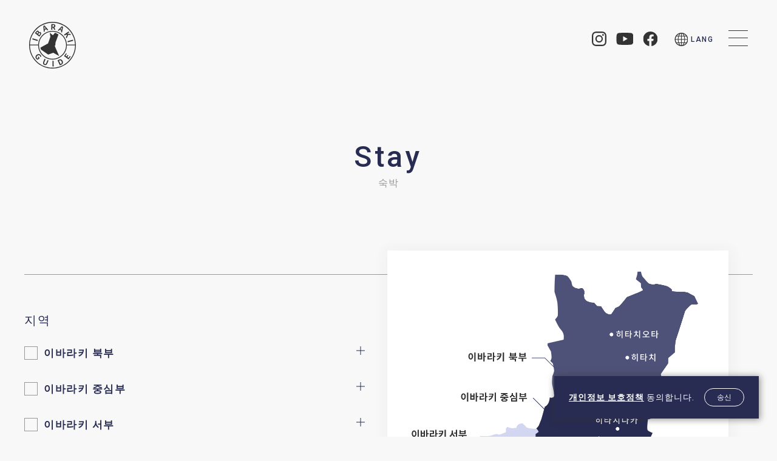

--- FILE ---
content_type: text/html; charset=UTF-8
request_url: https://visit.ibarakiguide.jp/ko/accommodation/accommodation_features/private-baths-showers-ko/page/2/
body_size: 12698
content:
<!DOCTYPE html>
<html lang="ko-KR" class="prod ko" prefix="og: https://ogp.me/ns#">

<head>
  <!-- Google Tag Manager -->
  <script>(function(w,d,s,l,i){w[l]=w[l]||[];w[l].push({'gtm.start':
  new Date().getTime(),event:'gtm.js'});var f=d.getElementsByTagName(s)[0],
  j=d.createElement(s),dl=l!='dataLayer'?'&l='+l:'';j.async=true;j.src=
  'https://www.googletagmanager.com/gtm.js?id='+i+dl;f.parentNode.insertBefore(j,f);
  })(window,document,'script','dataLayer','GTM-KWV6JB9');</script>
  <!-- End Google Tag Manager -->
  <meta http-equiv="Content-Type" content="text/html; charset=UTF-8"/>
  <meta http-equiv="X-UA-Compatible" content="IE=edge">
  <meta name="description" content="">
  <link rel="icon" href="https://visit.ibarakiguide.jp/wp/wp-content/themes/ibarakiguide/assets/images/common/favicon.ico">
  <meta name="viewport" content="width=device-width, initial-scale=1">
  <meta name="format-detection" content="telephone=no">
  <meta name="description" content="">
	<meta name="keywords" content="이바라키 관광 안내,이바라키 관광,가이라쿠엔,히타치 해변공원,미토,이바라키 관광 명소,도쿄에서 출발하는 당일치기 여행">
  <link rel="preconnect" href="https://fonts.googleapis.com">
  <link rel="preconnect" href="https://fonts.gstatic.com" crossorigin>
  <link href="https://fonts.googleapis.com/css2?family=Fjalla+One&family=Roboto:wght@300;400;500;700&display=swap" rel="stylesheet">

  
  <meta property="og:url" content="https://visit.ibarakiguide.jp/ko/accommodation/accommodation_features/private-baths-showers-ko/page/2/">
  <meta property="og:site_name" content="IBARAKI GUIDE">
  <meta property="og:title" content="개별 욕실/샤워 | Stay | Page 2 | IBARAKI GUIDE">
  <meta property="og:description" content="">
  <meta property="og:image" content="https://visit.ibarakiguide.jp/wp/wp-content/themes/ibarakiguide/assets/images/common/ogimage.png">
  <meta property="og:type" content="article">
  <meta property="og:locale" content="ja_JP">

   <meta name="twitter:url" content="https://visit.ibarakiguide.jp/ko/accommodation/accommodation_features/private-baths-showers-ko/page/2/">
   <meta name="twitter:title" content="개별 욕실/샤워 | Stay | Page 2 | IBARAKI GUIDE">
   <meta name="twitter:description" content="">
   <meta name="twitter:image:src" content="https://visit.ibarakiguide.jp/wp/wp-content/themes/ibarakiguide/assets/images/common/ogimage.png">
   <meta name="twitter:card" content="summary_large_image">
<title>개별 욕실/샤워 | Stay | Page 2 | IBARAKI GUIDE</title>
<meta name='robots' content='max-image-preview:large' />
<link rel='dns-prefetch' href='//code.jquery.com' />
<link rel='dns-prefetch' href='//cdn.jsdelivr.net' />
<style id='classic-theme-styles-inline-css' type='text/css'>
/*! This file is auto-generated */
.wp-block-button__link{color:#fff;background-color:#32373c;border-radius:9999px;box-shadow:none;text-decoration:none;padding:calc(.667em + 2px) calc(1.333em + 2px);font-size:1.125em}.wp-block-file__button{background:#32373c;color:#fff;text-decoration:none}
</style>
<style id='global-styles-inline-css' type='text/css'>
:root{--wp--preset--aspect-ratio--square: 1;--wp--preset--aspect-ratio--4-3: 4/3;--wp--preset--aspect-ratio--3-4: 3/4;--wp--preset--aspect-ratio--3-2: 3/2;--wp--preset--aspect-ratio--2-3: 2/3;--wp--preset--aspect-ratio--16-9: 16/9;--wp--preset--aspect-ratio--9-16: 9/16;--wp--preset--color--black: #000000;--wp--preset--color--cyan-bluish-gray: #abb8c3;--wp--preset--color--white: #ffffff;--wp--preset--color--pale-pink: #f78da7;--wp--preset--color--vivid-red: #cf2e2e;--wp--preset--color--luminous-vivid-orange: #ff6900;--wp--preset--color--luminous-vivid-amber: #fcb900;--wp--preset--color--light-green-cyan: #7bdcb5;--wp--preset--color--vivid-green-cyan: #00d084;--wp--preset--color--pale-cyan-blue: #8ed1fc;--wp--preset--color--vivid-cyan-blue: #0693e3;--wp--preset--color--vivid-purple: #9b51e0;--wp--preset--gradient--vivid-cyan-blue-to-vivid-purple: linear-gradient(135deg,rgba(6,147,227,1) 0%,rgb(155,81,224) 100%);--wp--preset--gradient--light-green-cyan-to-vivid-green-cyan: linear-gradient(135deg,rgb(122,220,180) 0%,rgb(0,208,130) 100%);--wp--preset--gradient--luminous-vivid-amber-to-luminous-vivid-orange: linear-gradient(135deg,rgba(252,185,0,1) 0%,rgba(255,105,0,1) 100%);--wp--preset--gradient--luminous-vivid-orange-to-vivid-red: linear-gradient(135deg,rgba(255,105,0,1) 0%,rgb(207,46,46) 100%);--wp--preset--gradient--very-light-gray-to-cyan-bluish-gray: linear-gradient(135deg,rgb(238,238,238) 0%,rgb(169,184,195) 100%);--wp--preset--gradient--cool-to-warm-spectrum: linear-gradient(135deg,rgb(74,234,220) 0%,rgb(151,120,209) 20%,rgb(207,42,186) 40%,rgb(238,44,130) 60%,rgb(251,105,98) 80%,rgb(254,248,76) 100%);--wp--preset--gradient--blush-light-purple: linear-gradient(135deg,rgb(255,206,236) 0%,rgb(152,150,240) 100%);--wp--preset--gradient--blush-bordeaux: linear-gradient(135deg,rgb(254,205,165) 0%,rgb(254,45,45) 50%,rgb(107,0,62) 100%);--wp--preset--gradient--luminous-dusk: linear-gradient(135deg,rgb(255,203,112) 0%,rgb(199,81,192) 50%,rgb(65,88,208) 100%);--wp--preset--gradient--pale-ocean: linear-gradient(135deg,rgb(255,245,203) 0%,rgb(182,227,212) 50%,rgb(51,167,181) 100%);--wp--preset--gradient--electric-grass: linear-gradient(135deg,rgb(202,248,128) 0%,rgb(113,206,126) 100%);--wp--preset--gradient--midnight: linear-gradient(135deg,rgb(2,3,129) 0%,rgb(40,116,252) 100%);--wp--preset--font-size--small: 13px;--wp--preset--font-size--medium: 20px;--wp--preset--font-size--large: 36px;--wp--preset--font-size--x-large: 42px;--wp--preset--spacing--20: 0.44rem;--wp--preset--spacing--30: 0.67rem;--wp--preset--spacing--40: 1rem;--wp--preset--spacing--50: 1.5rem;--wp--preset--spacing--60: 2.25rem;--wp--preset--spacing--70: 3.38rem;--wp--preset--spacing--80: 5.06rem;--wp--preset--shadow--natural: 6px 6px 9px rgba(0, 0, 0, 0.2);--wp--preset--shadow--deep: 12px 12px 50px rgba(0, 0, 0, 0.4);--wp--preset--shadow--sharp: 6px 6px 0px rgba(0, 0, 0, 0.2);--wp--preset--shadow--outlined: 6px 6px 0px -3px rgba(255, 255, 255, 1), 6px 6px rgba(0, 0, 0, 1);--wp--preset--shadow--crisp: 6px 6px 0px rgba(0, 0, 0, 1);}:where(.is-layout-flex){gap: 0.5em;}:where(.is-layout-grid){gap: 0.5em;}body .is-layout-flex{display: flex;}.is-layout-flex{flex-wrap: wrap;align-items: center;}.is-layout-flex > :is(*, div){margin: 0;}body .is-layout-grid{display: grid;}.is-layout-grid > :is(*, div){margin: 0;}:where(.wp-block-columns.is-layout-flex){gap: 2em;}:where(.wp-block-columns.is-layout-grid){gap: 2em;}:where(.wp-block-post-template.is-layout-flex){gap: 1.25em;}:where(.wp-block-post-template.is-layout-grid){gap: 1.25em;}.has-black-color{color: var(--wp--preset--color--black) !important;}.has-cyan-bluish-gray-color{color: var(--wp--preset--color--cyan-bluish-gray) !important;}.has-white-color{color: var(--wp--preset--color--white) !important;}.has-pale-pink-color{color: var(--wp--preset--color--pale-pink) !important;}.has-vivid-red-color{color: var(--wp--preset--color--vivid-red) !important;}.has-luminous-vivid-orange-color{color: var(--wp--preset--color--luminous-vivid-orange) !important;}.has-luminous-vivid-amber-color{color: var(--wp--preset--color--luminous-vivid-amber) !important;}.has-light-green-cyan-color{color: var(--wp--preset--color--light-green-cyan) !important;}.has-vivid-green-cyan-color{color: var(--wp--preset--color--vivid-green-cyan) !important;}.has-pale-cyan-blue-color{color: var(--wp--preset--color--pale-cyan-blue) !important;}.has-vivid-cyan-blue-color{color: var(--wp--preset--color--vivid-cyan-blue) !important;}.has-vivid-purple-color{color: var(--wp--preset--color--vivid-purple) !important;}.has-black-background-color{background-color: var(--wp--preset--color--black) !important;}.has-cyan-bluish-gray-background-color{background-color: var(--wp--preset--color--cyan-bluish-gray) !important;}.has-white-background-color{background-color: var(--wp--preset--color--white) !important;}.has-pale-pink-background-color{background-color: var(--wp--preset--color--pale-pink) !important;}.has-vivid-red-background-color{background-color: var(--wp--preset--color--vivid-red) !important;}.has-luminous-vivid-orange-background-color{background-color: var(--wp--preset--color--luminous-vivid-orange) !important;}.has-luminous-vivid-amber-background-color{background-color: var(--wp--preset--color--luminous-vivid-amber) !important;}.has-light-green-cyan-background-color{background-color: var(--wp--preset--color--light-green-cyan) !important;}.has-vivid-green-cyan-background-color{background-color: var(--wp--preset--color--vivid-green-cyan) !important;}.has-pale-cyan-blue-background-color{background-color: var(--wp--preset--color--pale-cyan-blue) !important;}.has-vivid-cyan-blue-background-color{background-color: var(--wp--preset--color--vivid-cyan-blue) !important;}.has-vivid-purple-background-color{background-color: var(--wp--preset--color--vivid-purple) !important;}.has-black-border-color{border-color: var(--wp--preset--color--black) !important;}.has-cyan-bluish-gray-border-color{border-color: var(--wp--preset--color--cyan-bluish-gray) !important;}.has-white-border-color{border-color: var(--wp--preset--color--white) !important;}.has-pale-pink-border-color{border-color: var(--wp--preset--color--pale-pink) !important;}.has-vivid-red-border-color{border-color: var(--wp--preset--color--vivid-red) !important;}.has-luminous-vivid-orange-border-color{border-color: var(--wp--preset--color--luminous-vivid-orange) !important;}.has-luminous-vivid-amber-border-color{border-color: var(--wp--preset--color--luminous-vivid-amber) !important;}.has-light-green-cyan-border-color{border-color: var(--wp--preset--color--light-green-cyan) !important;}.has-vivid-green-cyan-border-color{border-color: var(--wp--preset--color--vivid-green-cyan) !important;}.has-pale-cyan-blue-border-color{border-color: var(--wp--preset--color--pale-cyan-blue) !important;}.has-vivid-cyan-blue-border-color{border-color: var(--wp--preset--color--vivid-cyan-blue) !important;}.has-vivid-purple-border-color{border-color: var(--wp--preset--color--vivid-purple) !important;}.has-vivid-cyan-blue-to-vivid-purple-gradient-background{background: var(--wp--preset--gradient--vivid-cyan-blue-to-vivid-purple) !important;}.has-light-green-cyan-to-vivid-green-cyan-gradient-background{background: var(--wp--preset--gradient--light-green-cyan-to-vivid-green-cyan) !important;}.has-luminous-vivid-amber-to-luminous-vivid-orange-gradient-background{background: var(--wp--preset--gradient--luminous-vivid-amber-to-luminous-vivid-orange) !important;}.has-luminous-vivid-orange-to-vivid-red-gradient-background{background: var(--wp--preset--gradient--luminous-vivid-orange-to-vivid-red) !important;}.has-very-light-gray-to-cyan-bluish-gray-gradient-background{background: var(--wp--preset--gradient--very-light-gray-to-cyan-bluish-gray) !important;}.has-cool-to-warm-spectrum-gradient-background{background: var(--wp--preset--gradient--cool-to-warm-spectrum) !important;}.has-blush-light-purple-gradient-background{background: var(--wp--preset--gradient--blush-light-purple) !important;}.has-blush-bordeaux-gradient-background{background: var(--wp--preset--gradient--blush-bordeaux) !important;}.has-luminous-dusk-gradient-background{background: var(--wp--preset--gradient--luminous-dusk) !important;}.has-pale-ocean-gradient-background{background: var(--wp--preset--gradient--pale-ocean) !important;}.has-electric-grass-gradient-background{background: var(--wp--preset--gradient--electric-grass) !important;}.has-midnight-gradient-background{background: var(--wp--preset--gradient--midnight) !important;}.has-small-font-size{font-size: var(--wp--preset--font-size--small) !important;}.has-medium-font-size{font-size: var(--wp--preset--font-size--medium) !important;}.has-large-font-size{font-size: var(--wp--preset--font-size--large) !important;}.has-x-large-font-size{font-size: var(--wp--preset--font-size--x-large) !important;}
:where(.wp-block-post-template.is-layout-flex){gap: 1.25em;}:where(.wp-block-post-template.is-layout-grid){gap: 1.25em;}
:where(.wp-block-columns.is-layout-flex){gap: 2em;}:where(.wp-block-columns.is-layout-grid){gap: 2em;}
:root :where(.wp-block-pullquote){font-size: 1.5em;line-height: 1.6;}
</style>
<link rel='stylesheet' id='starterkit-style-css' href='https://visit.ibarakiguide.jp/wp/wp-content/themes/ibarakiguide/assets/css/style.css?ver=1.0.8' type='text/css' media='all' />
<link rel='stylesheet' id='starterkit-slickcss-css' href='https://cdn.jsdelivr.net/npm/slick-carousel@1.8.1/slick/slick.css?ver=1.0.8' type='text/css' media='all' />
<script type="text/javascript" id="wpml-cookie-js-extra">
/* <![CDATA[ */
var wpml_cookies = {"wp-wpml_current_language":{"value":"ko","expires":1,"path":"\/"}};
var wpml_cookies = {"wp-wpml_current_language":{"value":"ko","expires":1,"path":"\/"}};
/* ]]> */
</script>
<script type="text/javascript" src="https://visit.ibarakiguide.jp/wp/wp-content/plugins/sitepress-multilingual-cms/res/js/cookies/language-cookie.js?ver=476000" id="wpml-cookie-js" defer="defer" data-wp-strategy="defer"></script>
<script type="text/javascript" src="https://visit.ibarakiguide.jp/wp/wp-includes/js/jquery/jquery.min.js?ver=3.7.1" id="jquery-core-js"></script>
<script type="text/javascript" src="https://visit.ibarakiguide.jp/wp/wp-includes/js/jquery/jquery-migrate.min.js?ver=3.4.1" id="jquery-migrate-js"></script>
<meta name="generator" content="WPML ver:4.7.6 stt:59,61,1,29,52,57;" />

<link rel="canonical" href="https://visit.ibarakiguide.jp/ko/accommodation/accommodation_features/private-baths-showers-ko/" />
</head>

<body data-dir="/">
  <!-- Google Tag Manager (noscript) -->
  <noscript><iframe src="https://www.googletagmanager.com/ns.html?id=GTM-KWV6JB9"
  height="0" width="0" style="display:none;visibility:hidden"></iframe></noscript>
  <!-- End Google Tag Manager (noscript) -->
	<noscript>
  <div id="cookie-banner-nojs" class="cookie-banner-nojs">
    <div class="cookie-banner-body">
      <p class="cookie-banner-text"><a href="/ko/privacy">개인정보 보호정책</a> 동의합니다. </p>
    </div>
  </div>
</noscript>
<div id="cookie-banner" class="cookie-banner ">
  <div class="cookie-banner-body">
    <p class="cookie-banner-text"><a href="/ko/privacy">개인정보 보호정책</a> 동의합니다. </p>
    <div class="cookie-banner-button-block">
      <button class="button js-cookie-banner-button">송신 </button>
    </div>
  </div>
</div>
  <header>
    <div class="is-fixed_top">
  <div class="header__menu">
    <h1 class="header_logo">
      <a href="https://visit.ibarakiguide.jp/ko/">
        <span class="ico_txt_hidden">Stay</span>
      </a>
    </h1>

    <div class="header__menu_right">

      <div class="header_sns">
												<a href="https://www.instagram.com/ibaraki.sightseeing.kor/" target="_blank" rel="noopener" class="header_sns_insta">
          <span class="ico_txt_hidden">Instagram</span>
        </a>
								<a href="https://www.youtube.com/channel/UCwC9T9FeeodpcWlBvdzt0TQ" target="_blank" rel="noopener" class="header_sns_youtube">
          <span class="ico_txt_hidden">YouTube</span>
        </a>
								<a href="https://www.facebook.com/ibaraki.korea/" target="_blank" rel="noopener" class="header_sns_facebook">
          <span class="ico_txt_hidden">Facebook</span>
        </a>
				      </div>

      <div class="header_lang_area">
        <button class="lang_button js-lang_area__button" aria-label="menu" aria-expanded="false" data-target="navbar">
          <span class="lang_txt">
            LANG
          </span>
        </button>
        <div class="lang_area__menu" id="lang_area__menu" role="menu">
          <div class="lang_area_content">
            <button class="lang_area_content__close" aria-label="" aria-expanded="false" data-target="">
              <span></span>
              <span></span>
            </button>
<ul class="lang_area_content__item"><li><a href="https://visit.ibarakiguide.jp/en/accommodation/accommodation_features/private-baths-showers/" class="is_en">English</a></li><li><a href="https://visit.ibarakiguide.jp/zh-hans/accommodation/accommodation_features/private-baths-showers-zh-hans/" class="is_zh-hans">简体中文</a></li><li><a href="https://visit.ibarakiguide.jp/zh-hant/accommodation/accommodation_features/private-baths-showers-zh-hant/" class="is_zh-hant">繁體中文</a></li><li><a href="https://visit.ibarakiguide.jp/ko/accommodation/accommodation_features/private-baths-showers-ko/" class="current is_ko">한국어</a></li><li><a href="https://visit.ibarakiguide.jp/th/accommodation/accommodation_features/private-baths-showers-th/" class="is_th">ไทย</a></li><li><a href="https://visit.ibarakiguide.jp/vi/accommodation/accommodation_features/private-baths-showers-vi/" class="is_vi">Tiếng Việt</a></li><li><a href="https://www.ibarakiguide.jp" class="is_ja" target="_blank" rel=”noopener">日本語</a></li></ul>          </div>
        </div>
      </div>

    </div>

    <div class="header_toggle_btn">
      <span></span>
      <span></span>
      <span></span>
    </div>

  </div>

</div>

<nav id="navbar" class="navbar">
  <div class="navbar__block container">
    <div class="navbar_logo is-pc_only">
      <a href="https://visit.ibarakiguide.jp/ko/"><img src="https://visit.ibarakiguide.jp/wp/wp-content/themes/ibarakiguide/assets/images/common/logo_w.svg" alt="IBARAKI GUIDE"></a>
    </div>
    <div class="search_area">
      <form role="search" method="get" class="search_area__form" action="https://visit.ibarakiguide.jp/ko/">
        <label>
          <span class="ico_txt_hidden">Search for:</span>
          <input type="search" class="search_field" placeholder="검색결과" value="" name="s" title="Search for:" />
        </label>
        <input type="submit" class="search_submit" value="Search" />
      </form>
    </div>
    <div class="navbar_column">
      <ul class="navbar_column__item">
        <li class="navbar_list"><a href="https://visit.ibarakiguide.jp/ko/" class="navbar_list__item">톱 페이지</a></li>
        <li class="navbar_list"><a href="https://visit.ibarakiguide.jp/ko/about/" class="navbar_list__item">이바라키에 대해</a></li>
        <li class="navbar_list"><a href="https://visit.ibarakiguide.jp/ko/news/" class="navbar_list__item">뉴스</a></li>
      </ul>
      <ul class="navbar_column__item">
        <li class="navbar_list"><a href="https://visit.ibarakiguide.jp/ko/travel-plans/" class="navbar_list__item">추천 여행코스</a></li>
        <li class="navbar_list"><a href="https://visit.ibarakiguide.jp/ko/column/" class="navbar_list__item">이바라키 더 알아보기</a></li>
        <li class="navbar_list"><a href="https://visit.ibarakiguide.jp/ko/access/" class="navbar_list__item">오시는 길</a></li>
      </ul>
      <ul class="navbar_column__item is-plan_link">
        <li class="navbar_list"><a href="https://visit.ibarakiguide.jp/ko/sightseeing/" class="navbar_list__item">관광</a></li>
        <li class="navbar_list"><a href="https://visit.ibarakiguide.jp/ko/dining/" class="navbar_list__item">식사</a></li>
        <li class="navbar_list"><a href="https://visit.ibarakiguide.jp/ko/accommodation/" class="navbar_list__item">숙박</a></li>
      </ul>
      <ul class="navbar_column__item">
				<li class="navbar_list"><a href="https://visit.ibarakiguide.jp/ko/experience/" class="navbar_list__item">체험</a></li>
        <li class="navbar_list"><a href="https://visit.ibarakiguide.jp/ko/contact/" class="navbar_list__item">문의처</a></li>
        <li class="navbar_list"><a href="https://visit.ibarakiguide.jp/ko/photos/" class="navbar_list__item">사진첩</a></li>
      </ul>
    </div>
    <div class="navbar_sns is-pc_only">
      <a href="https://www.instagram.com/ibaraki.sightseeing/" target="_blank" class="navbar_sns_insta"><img src="https://visit.ibarakiguide.jp/wp/wp-content/themes/ibarakiguide/assets/images/common/insta_w.svg" alt="Instagram"></a>
      <a href="https://www.youtube.com/channel/UCwC9T9FeeodpcWlBvdzt0TQ" target="_blank" class="navbar_sns_youtube"><img src="https://visit.ibarakiguide.jp/wp/wp-content/themes/ibarakiguide/assets/images/common/youtube_w.svg" alt="Youtube"></a>
      <a href="https://www.facebook.com/ibaraki.korea/" target="_blank" class="navbar_sns_facebook"><img src="https://visit.ibarakiguide.jp/wp/wp-content/themes/ibarakiguide/assets/images/common/facebook_w.svg" alt="Facebook"></a>
    </div>
    <ul class="navbar_bottom">
      <li class="navbar_list"><a href="https://visit.ibarakiguide.jp/ko/privacy/" class="navbar_list__item">개인정보 보호정책</a></li>
      <li class="navbar_list"><a href="https://visit.ibarakiguide.jp/ko/documents/" class="navbar_list__item">팜플렛</a></li>
      <li class="navbar_list"><a href="https://mice.pref.ibaraki.jp/mice/mice_english/xs=_AlctOuROSyLm/" class="navbar_list__item link__external" target="_blank" rel="noopener">MICE</a></li>
    </ul>
  </div>
</nav>
  </header>
<main class="view_all">
  <div class="container">
    <h2 class="view_all_ttl"><span class="page_ttl">Stay</span><span class="mini_ttl">숙박</span></h2>
    <div class="view_all_search">






<form method="get" action="https://visit.ibarakiguide.jp/ko/accommodation/">
      <div class="search">
        <div class="search__area">
          <div class="search__map"><img src="https://visit.ibarakiguide.jp/wp/wp-content/themes/ibarakiguide/assets/images/common/img-map_ko.png" alt="Ibaraki"></div>
          <div class="search__block">

            <div class="search_tax">
              <p class="search_tax__ttl">지역</p>

							<ul class="search_tax__list">							<li class="search_tax__list_item is-parent">
								<input class="search_checkbox is-toggle" type="checkbox" id="이바라키 북부" name="search_area[147]"  />
								<label class="search_label"><span class="label_ibaraki is-nature"> 이바라키 북부 </span></label>
								<a class="js-dropdown-button" href="#"></a>

								<div class="search_label__content dropdown">
									<ul class="search_tax__list_item is-child">										<li class="search_tax__list_item">
											<input class="search_checkbox" type="checkbox" id="히타치시" name="search_area[596]"  />
											<label class="search_label"><span class="label_ibaraki is-nature"> 히타치시 </span></label>
										</li>
																			<li class="search_tax__list_item">
											<input class="search_checkbox" type="checkbox" id="히타치오타시" name="search_area[615]"  />
											<label class="search_label"><span class="label_ibaraki is-nature"> 히타치오타시 </span></label>
										</li>
																			<li class="search_tax__list_item">
											<input class="search_checkbox" type="checkbox" id="다카하기시" name="search_area[629]"  />
											<label class="search_label"><span class="label_ibaraki is-nature"> 다카하기시 </span></label>
										</li>
																			<li class="search_tax__list_item">
											<input class="search_checkbox" type="checkbox" id="기타이바라키시" name="search_area[618]"  />
											<label class="search_label"><span class="label_ibaraki is-nature"> 기타이바라키시 </span></label>
										</li>
																			<li class="search_tax__list_item">
											<input class="search_checkbox" type="checkbox" id="히타치오미야시" name="search_area[604]"  />
											<label class="search_label"><span class="label_ibaraki is-nature"> 히타치오미야시 </span></label>
										</li>
																			<li class="search_tax__list_item">
											<input class="search_checkbox" type="checkbox" id="다이고정" name="search_area[595]"  />
											<label class="search_label"><span class="label_ibaraki is-nature"> 다이고정 </span></label>
										</li>
									</ul>								</div>

							</li>
														<li class="search_tax__list_item is-parent">
								<input class="search_checkbox is-toggle" type="checkbox" id="이바라키 중심부" name="search_area[148]"  />
								<label class="search_label"><span class="label_ibaraki is-nature"> 이바라키 중심부 </span></label>
								<a class="js-dropdown-button" href="#"></a>

								<div class="search_label__content dropdown">
									<ul class="search_tax__list_item is-child">										<li class="search_tax__list_item">
											<input class="search_checkbox" type="checkbox" id="미토시" name="search_area[514]"  />
											<label class="search_label"><span class="label_ibaraki is-nature"> 미토시 </span></label>
										</li>
																			<li class="search_tax__list_item">
											<input class="search_checkbox" type="checkbox" id="가사마시" name="search_area[509]"  />
											<label class="search_label"><span class="label_ibaraki is-nature"> 가사마시 </span></label>
										</li>
																			<li class="search_tax__list_item">
											<input class="search_checkbox" type="checkbox" id="히타치나카시" name="search_area[494]"  />
											<label class="search_label"><span class="label_ibaraki is-nature"> 히타치나카시 </span></label>
										</li>
																			<li class="search_tax__list_item">
											<input class="search_checkbox" type="checkbox" id="나카시" name="search_area[525]"  />
											<label class="search_label"><span class="label_ibaraki is-nature"> 나카시 </span></label>
										</li>
																			<li class="search_tax__list_item">
											<input class="search_checkbox" type="checkbox" id="오미타마시" name="search_area[533]"  />
											<label class="search_label"><span class="label_ibaraki is-nature"> 오미타마시 </span></label>
										</li>
																			<li class="search_tax__list_item">
											<input class="search_checkbox" type="checkbox" id="이바라키정" name="search_area[499]"  />
											<label class="search_label"><span class="label_ibaraki is-nature"> 이바라키정 </span></label>
										</li>
																			<li class="search_tax__list_item">
											<input class="search_checkbox" type="checkbox" id="오아라이정" name="search_area[531]"  />
											<label class="search_label"><span class="label_ibaraki is-nature"> 오아라이정 </span></label>
										</li>
																			<li class="search_tax__list_item">
											<input class="search_checkbox" type="checkbox" id="시로사토정" name="search_area[542]"  />
											<label class="search_label"><span class="label_ibaraki is-nature"> 시로사토정 </span></label>
										</li>
																			<li class="search_tax__list_item">
											<input class="search_checkbox" type="checkbox" id="도카이촌" name="search_area[551]"  />
											<label class="search_label"><span class="label_ibaraki is-nature"> 도카이촌 </span></label>
										</li>
									</ul>								</div>

							</li>
														<li class="search_tax__list_item is-parent">
								<input class="search_checkbox is-toggle" type="checkbox" id="이바라키 서부" name="search_area[149]"  />
								<label class="search_label"><span class="label_ibaraki is-nature"> 이바라키 서부 </span></label>
								<a class="js-dropdown-button" href="#"></a>

								<div class="search_label__content dropdown">
									<ul class="search_tax__list_item is-child">										<li class="search_tax__list_item">
											<input class="search_checkbox" type="checkbox" id="고가시" name="search_area[660]"  />
											<label class="search_label"><span class="label_ibaraki is-nature"> 고가시 </span></label>
										</li>
																			<li class="search_tax__list_item">
											<input class="search_checkbox" type="checkbox" id="유키시" name="search_area[698]"  />
											<label class="search_label"><span class="label_ibaraki is-nature"> 유키시 </span></label>
										</li>
																			<li class="search_tax__list_item">
											<input class="search_checkbox" type="checkbox" id="시모쓰마시" name="search_area[682]"  />
											<label class="search_label"><span class="label_ibaraki is-nature"> 시모쓰마시 </span></label>
										</li>
																			<li class="search_tax__list_item">
											<input class="search_checkbox" type="checkbox" id="조소시" name="search_area[656]"  />
											<label class="search_label"><span class="label_ibaraki is-nature"> 조소시 </span></label>
										</li>
																			<li class="search_tax__list_item">
											<input class="search_checkbox" type="checkbox" id="지쿠세이시" name="search_area[643]"  />
											<label class="search_label"><span class="label_ibaraki is-nature"> 지쿠세이시 </span></label>
										</li>
																			<li class="search_tax__list_item">
											<input class="search_checkbox" type="checkbox" id="반도시" name="search_area[635]"  />
											<label class="search_label"><span class="label_ibaraki is-nature"> 반도시 </span></label>
										</li>
																			<li class="search_tax__list_item">
											<input class="search_checkbox" type="checkbox" id="사쿠라가와시" name="search_area[677]"  />
											<label class="search_label"><span class="label_ibaraki is-nature"> 사쿠라가와시 </span></label>
										</li>
																			<li class="search_tax__list_item">
											<input class="search_checkbox" type="checkbox" id="야치요정" name="search_area[689]"  />
											<label class="search_label"><span class="label_ibaraki is-nature"> 야치요정 </span></label>
										</li>
																			<li class="search_tax__list_item">
											<input class="search_checkbox" type="checkbox" id="고카정" name="search_area[651]"  />
											<label class="search_label"><span class="label_ibaraki is-nature"> 고카정 </span></label>
										</li>
																			<li class="search_tax__list_item">
											<input class="search_checkbox" type="checkbox" id="사카이정" name="search_area[671]"  />
											<label class="search_label"><span class="label_ibaraki is-nature"> 사카이정 </span></label>
										</li>
									</ul>								</div>

							</li>
														<li class="search_tax__list_item is-parent">
								<input class="search_checkbox is-toggle" type="checkbox" id="이바라키 동부" name="search_area[150]"  />
								<label class="search_label"><span class="label_ibaraki is-nature"> 이바라키 동부 </span></label>
								<a class="js-dropdown-button" href="#"></a>

								<div class="search_label__content dropdown">
									<ul class="search_tax__list_item is-child">										<li class="search_tax__list_item">
											<input class="search_checkbox" type="checkbox" id="가시마시" name="search_area[581]"  />
											<label class="search_label"><span class="label_ibaraki is-nature"> 가시마시 </span></label>
										</li>
																			<li class="search_tax__list_item">
											<input class="search_checkbox" type="checkbox" id="이타코시" name="search_area[572]"  />
											<label class="search_label"><span class="label_ibaraki is-nature"> 이타코시 </span></label>
										</li>
																			<li class="search_tax__list_item">
											<input class="search_checkbox" type="checkbox" id="가미스시" name="search_area[573]"  />
											<label class="search_label"><span class="label_ibaraki is-nature"> 가미스시 </span></label>
										</li>
																			<li class="search_tax__list_item">
											<input class="search_checkbox" type="checkbox" id="나메가타시" name="search_area[582]"  />
											<label class="search_label"><span class="label_ibaraki is-nature"> 나메가타시 </span></label>
										</li>
																			<li class="search_tax__list_item">
											<input class="search_checkbox" type="checkbox" id="호코타시" name="search_area[560]"  />
											<label class="search_label"><span class="label_ibaraki is-nature"> 호코타시 </span></label>
										</li>
									</ul>								</div>

							</li>
														<li class="search_tax__list_item is-parent">
								<input class="search_checkbox is-toggle" type="checkbox" id="이바라키 남부" name="search_area[151]"  />
								<label class="search_label"><span class="label_ibaraki is-nature"> 이바라키 남부 </span></label>
								<a class="js-dropdown-button" href="#"></a>

								<div class="search_label__content dropdown">
									<ul class="search_tax__list_item is-child">										<li class="search_tax__list_item">
											<input class="search_checkbox" type="checkbox" id="쓰치우라시" name="search_area[777]"  />
											<label class="search_label"><span class="label_ibaraki is-nature"> 쓰치우라시 </span></label>
										</li>
																			<li class="search_tax__list_item">
											<input class="search_checkbox" type="checkbox" id="이시오카시" name="search_area[717]"  />
											<label class="search_label"><span class="label_ibaraki is-nature"> 이시오카시 </span></label>
										</li>
																			<li class="search_tax__list_item">
											<input class="search_checkbox" type="checkbox" id="류가사키시" name="search_area[752]"  />
											<label class="search_label"><span class="label_ibaraki is-nature"> 류가사키시 </span></label>
										</li>
																			<li class="search_tax__list_item">
											<input class="search_checkbox" type="checkbox" id="도리데시" name="search_area[768]"  />
											<label class="search_label"><span class="label_ibaraki is-nature"> 도리데시 </span></label>
										</li>
																			<li class="search_tax__list_item">
											<input class="search_checkbox" type="checkbox" id="우시쿠시" name="search_area[798]"  />
											<label class="search_label"><span class="label_ibaraki is-nature"> 우시쿠시 </span></label>
										</li>
																			<li class="search_tax__list_item">
											<input class="search_checkbox" type="checkbox" id="쓰쿠바시" name="search_area[781]"  />
											<label class="search_label"><span class="label_ibaraki is-nature"> 쓰쿠바시 </span></label>
										</li>
																			<li class="search_tax__list_item">
											<input class="search_checkbox" type="checkbox" id="모리야시" name="search_area[743]"  />
											<label class="search_label"><span class="label_ibaraki is-nature"> 모리야시 </span></label>
										</li>
																			<li class="search_tax__list_item">
											<input class="search_checkbox" type="checkbox" id="이나시키시" name="search_area[710]"  />
											<label class="search_label"><span class="label_ibaraki is-nature"> 이나시키시 </span></label>
										</li>
																			<li class="search_tax__list_item">
											<input class="search_checkbox" type="checkbox" id="가스미가우라시" name="search_area[722]"  />
											<label class="search_label"><span class="label_ibaraki is-nature"> 가스미가우라시 </span></label>
										</li>
																			<li class="search_tax__list_item">
											<input class="search_checkbox" type="checkbox" id="쓰쿠바미라이시" name="search_area[789]"  />
											<label class="search_label"><span class="label_ibaraki is-nature"> 쓰쿠바미라이시 </span></label>
										</li>
																			<li class="search_tax__list_item">
											<input class="search_checkbox" type="checkbox" id="미호촌" name="search_area[742]"  />
											<label class="search_label"><span class="label_ibaraki is-nature"> 미호촌 </span></label>
										</li>
																			<li class="search_tax__list_item">
											<input class="search_checkbox" type="checkbox" id="아미정" name="search_area[703]"  />
											<label class="search_label"><span class="label_ibaraki is-nature"> 아미정 </span></label>
										</li>
																			<li class="search_tax__list_item">
											<input class="search_checkbox" type="checkbox" id="가와치정" name="search_area[730]"  />
											<label class="search_label"><span class="label_ibaraki is-nature"> 가와치정 </span></label>
										</li>
																			<li class="search_tax__list_item">
											<input class="search_checkbox" type="checkbox" id="도네정" name="search_area[760]"  />
											<label class="search_label"><span class="label_ibaraki is-nature"> 도네정 </span></label>
										</li>
									</ul>								</div>

							</li>
							</ul>
              <!-- <ul class="search_tax__list"> -->
                <!-- <li class="search_tax__list_item">
                  <input class="search_checkbox" type="checkbox" id="도네정" name="search_area[760]"  />
                  <label class="search_label"><span class="label_ibaraki is-nature"> 도네정 </span></label>
                </li> -->
              <!-- </ul> -->
            </div>

            <div class="search_tax">
              <p class="search_tax__ttl">카테고리</p>
              <ul class="search_tax__list">
                <li class="search_tax__list_item">
                  <input class="search_checkbox" type="checkbox" id="캠핑/글랜핑" name="search_cat[826]"  />
                  <label class="search_label"><span class="label_ibaraki is-nature"> 캠핑/글랜핑 </span></label>
                </li>
                <li class="search_tax__list_item">
                  <input class="search_checkbox" type="checkbox" id="호텔" name="search_cat[255]"  />
                  <label class="search_label"><span class="label_ibaraki is-nature"> 호텔 </span></label>
                </li>
                <li class="search_tax__list_item">
                  <input class="search_checkbox" type="checkbox" id="게스트하우스" name="search_cat[250]"  />
                  <label class="search_label"><span class="label_ibaraki is-nature"> 게스트하우스 </span></label>
                </li>
                <li class="search_tax__list_item">
                  <input class="search_checkbox" type="checkbox" id="전통 여관(료칸)" name="search_cat[245]"  />
                  <label class="search_label"><span class="label_ibaraki is-nature"> 전통 여관(료칸) </span></label>
                </li>
                <li class="search_tax__list_item">
                  <input class="search_checkbox" type="checkbox" id="기타" name="search_cat[260]"  />
                  <label class="search_label"><span class="label_ibaraki is-nature"> 기타 </span></label>
                </li>
              </ul>
            </div>


            <div class="search_tax">
              <p class="search_tax__ttl">특징</p>
              <ul class="search_tax__list">
                <li class="search_tax__list_item">
                  <input class="search_checkbox" type="checkbox" id="개별 욕실/샤워" name="search_features[265]"  />
                  <label class="search_label"><span class="label_ibaraki is-nature"> 개별 욕실/샤워 </span></label>
                </li>
                <li class="search_tax__list_item">
                  <input class="search_checkbox" type="checkbox" id="온천/공용 욕실" name="search_features[270]"  />
                  <label class="search_label"><span class="label_ibaraki is-nature"> 온천/공용 욕실 </span></label>
                </li>
                <li class="search_tax__list_item">
                  <input class="search_checkbox" type="checkbox" id="신용카드 결제 가능" name="search_features[280]"  />
                  <label class="search_label"><span class="label_ibaraki is-nature"> 신용카드 결제 가능 </span></label>
                </li>
              </ul>
            </div>


          </div>
        </div>
        <div class="search_btn">
        <button class="btn--search"><span class="btn--search__txt">검색</span></button>
        </div>

      </div>
</form>
    </div>

    <div class="view_all_result">
      <div class="view_all_result__area">
        <div class="card view_all_card">
          <a href="https://visit.ibarakiguide.jp/ko/accommodation/41775/">
            <div class="card__img">
              <p class="card__img_area">이바라키 중심부</p>
              <img src="https://visit.ibarakiguide.jp/wp/wp-content/uploads/2024/02/48e0be8b3f365a4d4c587249ee3fae7e-760x520.jpeg" alt="갓포 료칸 시로야마">
            </div>
            <div class="card__body">
              <p class="card_ttl">갓포 료칸 시로야마</p>
              <p class="card_desc">갓포 료칸 시로야마는 관광이 뛰어난 입지에 있습니다. 역사가 있는 료테이를 개장한 갓포 료칸※으로, 환대를 중시한 일본만의 숙박 체험을 제공하고 있습니다.<br />
 <br />
전통적인 료칸에는 8개의 객실이 있으며, 그 중 6개는 교토(京都)의 문화에서 영감을 받은 장식이 되어 있습니다. 모든 객실에는 전용 욕실과 화장실이 구비되어 있으며, 무료 WiFi도 이용 가능합니다. 투숙객은 개인실 식사방에서 일품인 가이세키 요리를 즐길 수 있습니다.<br />
 <br />
또한 부지 내에는 향기로운 장미 꽃잎으로 가득 찬 대욕장이 있어 일본 정원을 내려다 볼 수 있습니다.<br />
 <br />
 ※갓포 료칸 : 다양한 료칸 주류 중 하나로 갓포 요리라고 하는 일본의 전통적인 고급 요리를 중심으로 제공하는 료칸을 가리킨다.</p>
              <div class="card_tag">
               <p class="tag_item">전통 여관(료칸)</p>
               <p class="tag_item">온천/공용 욕실</p>
<p class="tag_item">신용카드 결제 가능</p>
              </div>
            </div>
          </a>
        </div>
	        <div class="card view_all_card">
          <a href="https://visit.ibarakiguide.jp/ko/accommodation/39226/">
            <div class="card__img">
              <p class="card__img_area">이바라키 중심부</p>
              <img src="https://visit.ibarakiguide.jp/wp/wp-content/uploads/2024/01/01-CocoHawaii-Glamping-Resort-Ibaraki-760x520.jpg" alt="CocoHawaii Glamping Resort Ibaraki">
            </div>
            <div class="card__body">
              <p class="card_ttl">CocoHawaii Glamping Resort Ibaraki</p>
              <p class="card_desc">아지가우라 해수욕장의 바로 앞에 리조트 분위기를 느낄 수 있는 글램핑.<br />
각각의 색으로 코디된 돔형의 텐트는 5개의 럭셔리 사이트와 아웃도어 욕조가 있는 프리미엄 스파 사이트가 1개가 있어 모든 사이트는 중심에 있는 풀과 마주하고 있습니다. 각 텐트에는 타프와 우드 펜스가 구비된 넓은 테라스가 있어 겨울에도 여름에도 쾌적한 테라스에서 스테이크와 이바라키의 제철 식재료를 야외 철판 그릴에서 즐길 수 있습니다.한 사이트에서 2인에서 5인 숙박이 가능합니다. <br />
부지 내에는 110℃의 고온이 되는 편백나무 향기의 사우나도 있어, 몸을 따뜻하게 한 후 수영장을 즐길 수 있습니다. <br />
또, CocoHawaii의 인기 액티비티는, ‘WILD BUGGY FOREST’입니다. 운전면허가 필요 없어 숲 속을 버기로 상쾌하게 드라이브! 아이부터 어른까지 즐길 수 있습니다.</p>
              <div class="card_tag">
               <p class="tag_item">캠핑/글랜핑</p>
               <p class="tag_item">개별 욕실/샤워</p>
<p class="tag_item">신용카드 결제 가능</p>
              </div>
            </div>
          </a>
        </div>
	        <div class="card view_all_card">
          <a href="https://visit.ibarakiguide.jp/ko/accommodation/35691/">
            <div class="card__img">
              <p class="card__img_area">이바라키 중심부</p>
              <img src="https://visit.ibarakiguide.jp/wp/wp-content/uploads/2023/11/53d57adfcc98a0a969647464270fb584-760x520.jpg" alt="오션 프론트 숙소 하마다관">
            </div>
            <div class="card__body">
              <p class="card_ttl">오션 프론트 숙소 하마다관</p>
              <p class="card_desc">2014년에 리뉴얼 오픈한 소규모 료칸입니다. 아지가우라 해수욕장과 아주 가깝고, 바다를 바라보고 있습니다. 총 7개의 방이 있으며, 각 방은 개방적이며 큰 창문이나 발코니에서 바다를 감상하거나 언덕쪽 넓은 테라스에서 하늘을 바라보는 등 각 방마다 다른 컨셉을 가지고 있습니다. 프라이빗한 분위기가 가득한 공간에서 오션 뷰와 파도 소리로 힐링할 수 있습니다.<br />
이 료칸의 또 하나의 매력은 이바라키산 식재료를 사용한 요리를 제공한다는 것입니다. 해산물은 가게 주인이 매일 아침에 직접 경매에서 구입해 제철 요리를 제공합니다. 게와 해산물 수프가 인기 있습니다. 식사 후에는 료칸 주인이 만드는 지역 블렌드인 사자 커피의 라테 아트도 즐길 수 있습니다. 네모필라와 코키아로 유명한 절경 명소, 국립 히다치 해변 공원까지 접근성이 좋고 편리합니다.</p>
              <div class="card_tag">
               <p class="tag_item">전통 여관(료칸)</p>
               <p class="tag_item">개별 욕실/샤워</p>
<p class="tag_item">온천/공용 욕실</p>
<p class="tag_item">신용카드 결제 가능</p>
              </div>
            </div>
          </a>
        </div>
	        <div class="card view_all_card">
          <a href="https://visit.ibarakiguide.jp/ko/accommodation/23959/">
            <div class="card__img">
              <p class="card__img_area">이바라키 북부</p>
              <img src="https://visit.ibarakiguide.jp/wp/wp-content/uploads/2022/03/c62c6789e4a98e1ea330828635cd7de5-760x520.jpg" alt="사토야마 re 토리트 히비키(里山reトリート 響) / 맛타리 마을의 작은 농원(まったり～村の小さな農園 )">
            </div>
            <div class="card__body">
              <p class="card_ttl">사토야마 re 토리트 히비키(里山reトリート 響) / 맛타리 마을의 작은 농원(まったり～村の小さな農園 )</p>
              <p class="card_desc">산 속에 있어 안채는 지은 지 300년이 된 고택입니다. 2006년에 도시에서 이주해 퍼머컬쳐(permaculture) 구상을 축으로 농업을 시작한 부부가 영위하는 농가 민박입니다. 일상생활에서 벗어나 일본 시골의 평온한 생활을 경험할 수 있습니다.<br />
식사는 직접 또는 농가 주인과 함께 조리할 수도 있습니다. 식재료는 주로 지역 농장에서 채취한 무농약 채소, 허브, 방목으로 키운 계란을 사용하고 있습니다. 그 고장에서만 나는 것도 있기 때문에, 조리·식사하는 것이 귀중한 체험이 됩니다.<br />
조리 외에도 모내기, 산나물 채취, 유자잼, 곶감, 떡 만들기 등도 체험할 수 있습니다. 공예품에 관심이 있는 경우에는 짚 세공 등의 워크숍도 진행할 수 있습니다. 계절에 따라 할 수 없는 체험도 있으니 주의하시기 바랍니다.<br />
숙박시설 내에는 욕실이 있고, 차로 약 5분이면 갈 수 있는 천연온천이 있어 편안한 휴식을 취할 수 있습니다.<br />
게다가 농장에는 귀여운 염소, 병아리, 고양이도 있습니다! </p>
              <div class="card_tag">
               <p class="tag_item">게스트하우스</p>
                             </div>
            </div>
          </a>
        </div>
	        <div class="card view_all_card">
          <a href="https://visit.ibarakiguide.jp/ko/accommodation/23951/">
            <div class="card__img">
              <p class="card__img_area">이바라키 중심부</p>
              <img src="https://visit.ibarakiguide.jp/wp/wp-content/uploads/2022/03/97019c56823070ac2d3a81eaa94da8a6-760x520.jpg" alt="오아라이 온천 도비타소">
            </div>
            <div class="card__body">
              <p class="card_ttl">오아라이 온천 도비타소</p>
              <p class="card_desc">온천으로 알려진 해변의 소박한 분위기의 숙소입니다. 관내는 기분 좋은 나무의 온기로 가득합니다. 아침 식사는 자가 재배한 쌀과 야채를 사용하고 있습니다. 숙소 바로 앞에 버스정류장이 있어 마을버스 '카이유고'를 이용하시면 편리합니다.<br />
관내 천연온천은 나트륨 염화물천으로 근육통, 관절통, 타박상, 접질림, 가벼운 화상, 혈액순환에 인한 냉증 등에 효과가 있다고 알려져 있습니다. 피로를 풀어 보세요!</p>
              <div class="card_tag">
               <p class="tag_item">전통 여관(료칸)</p>
               <p class="tag_item">온천/공용 욕실</p>
<p class="tag_item">신용카드 결제 가능</p>
              </div>
            </div>
          </a>
        </div>
	        <div class="card view_all_card">
          <a href="https://visit.ibarakiguide.jp/ko/accommodation/23942/">
            <div class="card__img">
              <p class="card__img_area">이바라키 중심부</p>
              <img src="https://visit.ibarakiguide.jp/wp/wp-content/uploads/2022/03/d8ba30afa2f4229ab7b6a93d5a3d9cd1-760x520.jpg" alt="미토 플라자호텔">
            </div>
            <div class="card__body">
              <p class="card_ttl">미토 플라자호텔</p>
              <p class="card_desc">숲속에 자리한 미토 플라자 호텔은 유러피언 클래식풍의 화려한 인테리어와 장엄하고 고급스러운 분위기를 자아내는 호텔은 방문객들을 일상의 떠들썩함으로부터 순식간에 해방시킵니다.</p>
              <div class="card_tag">
               <p class="tag_item">호텔</p>
               <p class="tag_item">개별 욕실/샤워</p>
<p class="tag_item">신용카드 결제 가능</p>
              </div>
            </div>
          </a>
        </div>
	        <div class="card view_all_card">
          <a href="https://visit.ibarakiguide.jp/ko/accommodation/23960/">
            <div class="card__img">
              <p class="card__img_area">이바라키 북부</p>
              <img src="https://visit.ibarakiguide.jp/wp/wp-content/uploads/2022/03/Kirara-no-Sato-Recreation-Park_1-380x260.jpg" alt="오쿠히타치 키라라노사토">
            </div>
            <div class="card__body">
              <p class="card_ttl">오쿠히타치 키라라노사토</p>
              <p class="card_desc">‘오쿠히타치 키라라노 사토’는 자연체험형의 레크리에이션 시설이며 원내에는 일본에서 제일 길고 가슴을 두근거리게 하는 와쿠와쿠 슬라이더와 후레아이 목장이 있습니다. 임대 별장 타입의 객실에서 숙박도 할 수 있어 자연속에서 한가로이 보낼 수 있는 매력 넘치는 시설입니다. 일본에서 제일 긴 미끄럼틀’와쿠와쿠 슬라이더’는 최고 시속 30km/h으로 스릴 만점! 길이 877m, 높이 약 70m를 단번에 미끄려 내려갑니다. 또한, 맑은 날에는 닛코 렌잔(日光連山)과 후지산까지 보입니다. 【시설 개요】 객실 15 동 키라라관 연수실(일본식 방•12조) 2실 • 와쿠와쿠 슬라이더 • 로드 트레인 • 키라라 가든 • 허브 원 • 독 런 (Dog run)• 후레아이 목장 • 사토노간(里の館)(매점 식당) • 키라라관 소바처「사토야마 里山」</p>
              <div class="card_tag">
               <p class="tag_item">캠핑/글랜핑</p>
<p class="tag_item">기타</p>
               <p class="tag_item">개별 욕실/샤워</p>
<p class="tag_item">온천/공용 욕실</p>
<p class="tag_item">신용카드 결제 가능</p>
              </div>
            </div>
          </a>
        </div>
	        <div class="card view_all_card">
          <a href="https://visit.ibarakiguide.jp/ko/accommodation/23949/">
            <div class="card__img">
              <p class="card__img_area">이바라키 중심부</p>
              <img src="https://visit.ibarakiguide.jp/wp/wp-content/uploads/2022/03/f2bd624712c552490cbff3b55098bd37-760x520.jpg" alt="오아라이 파크 호텔">
            </div>
            <div class="card__body">
              <p class="card_ttl">오아라이 파크 호텔</p>
              <p class="card_desc">바다와 송림에 둘러쌓인 조용한 호텔입니다. 하늘과 바다 수평선이 보이는 바다 경치와 오아라이 근해에서 잡은 신선한 해산물을 드셔보실 수 있습니다.<br />
●사진 오른쪽 위<br />
국 내외의 VIP가 숙박한 중후한 멋이 느껴지는 로얄 스위트 룸. 일반 고객에게도 제공합니다.<br />
●사진 오른쪽 아래<br />
느긋하고 편안하게 보낼 수 있는 부드러운 색조를 사용한 게스트 룸. 천천히 흐르는 시간속에서 피로를 푸세요.</p>
              <div class="card_tag">
               <p class="tag_item">호텔</p>
               <p class="tag_item">개별 욕실/샤워</p>
<p class="tag_item">온천/공용 욕실</p>
<p class="tag_item">신용카드 결제 가능</p>
              </div>
            </div>
          </a>
        </div>
	        <div class="card view_all_card">
          <a href="https://visit.ibarakiguide.jp/ko/accommodation/23950/">
            <div class="card__img">
              <p class="card__img_area">이바라키 중심부</p>
              <img src="https://visit.ibarakiguide.jp/wp/wp-content/uploads/2022/03/a039fb66e07552f56f660fb36bfcb262-760x520.jpg" alt="오아라이 호텔">
            </div>
            <div class="card__body">
              <p class="card_ttl">오아라이 호텔</p>
              <p class="card_desc">아름다운 오아라이 해안과 가까운 곳에 위치하고 있어 웅대한 태평양이 내려다보이는 절경을 자랑합니다.<br />
제철의 식자재를 사용하여 제공하는 가이세키 요리도 일품입니다.<br />
부근에는 아쿠아 월드 오아라이 수족관과 아울렛 등 레저 시설도 있어 계절에 관계없이 남녀노소가 즐길 수 있습니다.</p>
              <div class="card_tag">
               <p class="tag_item">호텔</p>
               <p class="tag_item">개별 욕실/샤워</p>
<p class="tag_item">온천/공용 욕실</p>
<p class="tag_item">신용카드 결제 가능</p>
              </div>
            </div>
          </a>
        </div>
	        <div class="card view_all_card">
          <a href="https://visit.ibarakiguide.jp/ko/accommodation/23952/">
            <div class="card__img">
              <p class="card__img_area">이바라키 남부</p>
              <img src="https://visit.ibarakiguide.jp/wp/wp-content/uploads/2022/03/tsukubaonsenhotel1-760x520.jpg" alt="쓰쿠바 온천 호텔">
            </div>
            <div class="card__body">
              <p class="card_ttl">쓰쿠바 온천 호텔</p>
              <p class="card_desc">쓰쿠바산 중턱에 있는 온천 숙박시설 중, 유일하게 자가 원천을 가지고 있는 호텔입니다. 객실에서 보이는 밤하늘과 관동평야는 절경입니다. 밤하늘은 물론 광활한 관동평야, 도쿄의 고층빌딩 군, 쓰쿠바학원 도시가 매우 아름답고 환상적입니다. 또한 쓰쿠바산을 등산한 후, 목욕만 이용하는 것도 가능합니다. 피부가 매끈해지는 알칼리성 단순천으로 몸과 마음이 편안해집니다</p>
              <div class="card_tag">
               <p class="tag_item">호텔</p>
               <p class="tag_item">개별 욕실/샤워</p>
<p class="tag_item">온천/공용 욕실</p>
<p class="tag_item">신용카드 결제 가능</p>
              </div>
            </div>
          </a>
        </div>
	        <div class="card view_all_card">
          <a href="https://visit.ibarakiguide.jp/ko/accommodation/23953/">
            <div class="card__img">
              <p class="card__img_area">이바라키 남부</p>
              <img src="https://visit.ibarakiguide.jp/wp/wp-content/uploads/2022/03/edoya1-300x260.jpg" alt="쓰쿠바산 에도야">
            </div>
            <div class="card__body">
              <p class="card_ttl">쓰쿠바산 에도야</p>
              <p class="card_desc">쓰쿠바산 중턱에 자리한 등산객들에게 인기 있는 전통 료칸입니다. 노천탕은 알칼리성 단순천으로 미용 효과가 뛰어난 온천을 즐기실 수 있습니다.<br />
부지 내에서 솟아나는 명수(名水)인 "삼나무의 물(杉の水)"은 사케(日本酒)를 만드는 데 사용되고 있습니다.</p>
              <div class="card_tag">
               <p class="tag_item">전통 여관(료칸)</p>
               <p class="tag_item">개별 욕실/샤워</p>
<p class="tag_item">온천/공용 욕실</p>
<p class="tag_item">신용카드 결제 가능</p>
              </div>
            </div>
          </a>
        </div>
	        <div class="card view_all_card">
          <a href="https://visit.ibarakiguide.jp/ko/accommodation/23954/">
            <div class="card__img">
              <p class="card__img_area">이바라키 남부</p>
              <img src="https://visit.ibarakiguide.jp/wp/wp-content/uploads/2022/03/aokiya1-760x520.jpg" alt="쓰쿠바산호텔 아오키야">
            </div>
            <div class="card__body">
              <p class="card_ttl">쓰쿠바산호텔 아오키야</p>
              <p class="card_desc">옛날부터 ‘만요슈’에도 ‘서쪽의 후지’ ‘동쪽의 쓰쿠바’라고 불리운 쓰쿠바산. 산 기슭에 위치한 쓰쿠바산 호텔 아오키야에서 보는 관동평야의 전망은 깊은 감동을 선사합니다.<br />
해발 300미터의 노천 온천에서는 날씨가 좋은 날에는 후지산까지 보이며 밤에는 학원도시의 야경을 한눈에 볼 수도 있습니다. 현 내에서도 많지않은 노천온천이 있는 객실도 인기입니다. 등산객과 쓰쿠바산 신사 방문객과 더불어 온천팬도 늘고 있습니다.</p>
              <div class="card_tag">
               <p class="tag_item">호텔</p>
               <p class="tag_item">개별 욕실/샤워</p>
<p class="tag_item">온천/공용 욕실</p>
<p class="tag_item">신용카드 결제 가능</p>
              </div>
            </div>
          </a>
        </div>
		

      </div>
      <nav class="pagination" aria-label="pagination">
<ul class='page-numbers'>
	<li><a class="prev page-numbers" href="https://visit.ibarakiguide.jp/ko/accommodation/accommodation_features/private-baths-showers-ko/page/1/"><i class="iconExternalLink"><span class="iconTxtHidden">prev</span></i></a></li>
	<li><a class="page-numbers" href="https://visit.ibarakiguide.jp/ko/accommodation/accommodation_features/private-baths-showers-ko/page/1/">1</a></li>
	<li><span aria-current="page" class="page-numbers current">2</span></li>
	<li><a class="page-numbers" href="https://visit.ibarakiguide.jp/ko/accommodation/accommodation_features/private-baths-showers-ko/page/3/">3</a></li>
	<li><a class="page-numbers" href="https://visit.ibarakiguide.jp/ko/accommodation/accommodation_features/private-baths-showers-ko/page/4/">4</a></li>
	<li><span class="page-numbers dots">&hellip;</span></li>
	<li><a class="page-numbers" href="https://visit.ibarakiguide.jp/ko/accommodation/accommodation_features/private-baths-showers-ko/page/6/">6</a></li>
	<li><a class="next page-numbers" href="https://visit.ibarakiguide.jp/ko/accommodation/accommodation_features/private-baths-showers-ko/page/3/"><i class="iconExternalLink"><span class="iconTxtHidden">next</span></i></a></li>
</ul>
      </nav>
    </div>
  </div>
</main>
	  <div class="bottom_banner_area">
			<a href="https://come-on-ibaraki2024-cp.kr/" target="_blank" rel="noopener">
			<div class="bottom_banner_img">
                           <img src="https://visit.ibarakiguide.jp/wp/wp-content/uploads/2025/07/8b1ee16270b1776ceb88b559601e70a9-700x200.jpg" alt="">
			</div>
		</a>
		<a href="https://visit.ibarakiguide.jp/golf/ko"  rel="noopener">
			<div class="bottom_banner_img">
                           <img src="https://visit.ibarakiguide.jp/wp/wp-content/uploads/2024/12/golf-banner-footer_kr-700x200.jpg" alt="">
			</div>
		</a>
		<a href="https://visit.ibarakiguide.jp/en/experience/"  rel="noopener">
			<div class="bottom_banner_img">
                           <img src="https://visit.ibarakiguide.jp/wp/wp-content/uploads/2023/11/matcha_ibaraki_banner.jpg" alt="Enjoy Ibaraki! A New Experience Awaits">
			</div>
		</a>
		<a href="https://daikumachi-mito.jp/hashigo_de_snack-eng/" target="_blank" rel="noopener">
			<div class="bottom_banner_img">
                           <img src="https://visit.ibarakiguide.jp/wp/wp-content/uploads/2024/12/8f80d4b7a7610f46909bc7b2038e3c64-700x200.png" alt="">
			</div>
		</a>
  </div>
	
<footer class="footer">
<nav id="footer_navbar" class="footer_navbar">
  <div class="footer_navbar__block container">
    <div class="footer_navbar_column">
      <ul class="footer_navbar_column__item">
        <li class="footer_navbar_list"><a href="https://visit.ibarakiguide.jp/ko/" class="footer_navbar_list__item">톱 페이지</a></li>
        <li class="footer_navbar_list"><a href="https://visit.ibarakiguide.jp/ko/about/" class="footer_navbar_list__item">이바라키에 대해</a></li>
        <li class="footer_navbar_list"><a href="https://visit.ibarakiguide.jp/ko/news/" class="footer_navbar_list__item">뉴스</a></li>
      </ul>
      <ul class="footer_navbar_column__item">
        <li class="footer_navbar_list"><a href="https://visit.ibarakiguide.jp/ko/travel-plans/" class="footer_navbar_list__item">추천 여행코스</a></li>
        <li class="footer_navbar_list"><a href="https://visit.ibarakiguide.jp/ko/column/" class="footer_navbar_list__item">이바라키 더 알아보기</a></li>
        <li class="footer_navbar_list"><a href="https://visit.ibarakiguide.jp/ko/access/" class="footer_navbar_list__item">오시는 길</a></li>
      </ul>
      <ul class="footer_navbar_column__item is-plan_link">
        <li class="footer_navbar_list"><a href="https://visit.ibarakiguide.jp/ko/sightseeing/" class="footer_navbar_list__item">관광</a></li>
        <li class="footer_navbar_list"><a href="https://visit.ibarakiguide.jp/ko/dining/" class="footer_navbar_list__item">식사</a></li>
        <li class="footer_navbar_list"><a href="https://visit.ibarakiguide.jp/ko/accommodation/" class="footer_navbar_list__item">숙박</a></li>
      </ul>
      <ul class="footer_navbar_column__item">
				<li class="footer_navbar_list"><a href="https://visit.ibarakiguide.jp/ko/experience/" class="footer_navbar_list__item">체험</a></li>
        <li class="footer_navbar_list"><a href="https://visit.ibarakiguide.jp/ko/contact/" class="footer_navbar_list__item">문의처</a></li>
				<li class="footer_navbar_list"><a href="https://visit.ibarakiguide.jp/ko/photos/" class="footer_navbar_list__item">사진첩</a></li>
      </ul>
    </div>
    <div class="footer_navbar_sns">
      <a href="https://www.instagram.com/ibaraki.sightseeing/" target="_blank" rel="noopener" class="footer_sns_insta"><img src="https://visit.ibarakiguide.jp/wp/wp-content/themes/ibarakiguide/assets/images/common/insta_w.svg" alt="Instagram"></a>
      <a href="https://www.youtube.com/channel/UCwC9T9FeeodpcWlBvdzt0TQ" target="_blank" rel="noopener" class="footer_sns_youtube"><img src="https://visit.ibarakiguide.jp/wp/wp-content/themes/ibarakiguide/assets/images/common/youtube_w.svg" alt="Youtube"></a>
      <a href="https://www.facebook.com/ibaraki.korea/" target="_blank" rel="noopener" class="footer_sns_facebook"><img src="https://visit.ibarakiguide.jp/wp/wp-content/themes/ibarakiguide/assets/images/common/facebook_w.svg" alt="Facebook"></a>
    </div>
    <ul class="footer_navbar_bottom">
      <li class="footer_navbar_list"><a href="https://visit.ibarakiguide.jp/ko/privacy/" class="footer_navbar_list__item">개인정보 보호정책</a></li>
      <li class="footer_navbar_list"><a href="https://visit.ibarakiguide.jp/ko/documents/" class="footer_navbar_list__item">팜플렛</a></li>
      <li class="footer_navbar_list"><a href="https://mice.pref.ibaraki.jp/mice/mice_english/xs=_AlctOuROSyLm/" class="footer_navbar_list__item link__external" target="_blank">MICE</a></li>
    </ul>
  </div>
</nav>
  <div class="container">
    <p class="copyright"><small>Copyright &copy; Ibaraki Prefectural Government All Rights Reserved.<!--IBARAKI GUIDE--></small></p>
  </div>
</footer>

<script type="text/javascript" src="https://code.jquery.com/jquery-3.6.0.min.js?ver=1.0.8" id="starterkit-js-js"></script>
<script type="text/javascript" src="https://cdn.jsdelivr.net/npm/slick-carousel@1.8.1/slick/slick.min.js?ver=1.0.8" id="starterkit-slickjs-js"></script>
<script type="text/javascript" src="https://visit.ibarakiguide.jp/wp/wp-content/themes/ibarakiguide/assets/js/common.js?ver=1.0.8" id="starterkit-common-js"></script>
</body>

</html>


--- FILE ---
content_type: image/svg+xml
request_url: https://visit.ibarakiguide.jp/wp/wp-content/themes/ibarakiguide/assets/images/common/logo_b.svg
body_size: 1621
content:
<svg width="77" height="77" xmlns="http://www.w3.org/2000/svg" xmlns:xlink="http://www.w3.org/1999/xlink"><defs><path id="a" d="M0 0h77v77H0z"/></defs><g fill="none" fill-rule="evenodd"><mask id="b" fill="#fff"><use xlink:href="#a"/></mask><path d="M38.5 0C17.237 0 0 17.237 0 38.5S17.237 77 38.5 77 77 59.763 77 38.5 59.763 0 38.5 0m0 1.381c20.467 0 37.119 16.652 37.119 37.12 0 20.466-16.652 37.118-37.12 37.118-20.466 0-37.118-16.652-37.118-37.119S18.033 1.381 38.5 1.381" fill="#333" mask="url(#b)"/><path d="M38.5 14.871c-13.068 0-23.663 10.594-23.663 23.663 0 13.068 10.595 23.662 23.663 23.662s23.663-10.594 23.663-23.662c0-13.07-10.595-23.663-23.663-23.663m0 1.381c12.286 0 22.281 9.995 22.281 22.282 0 12.285-9.995 22.28-22.281 22.28s-22.281-9.995-22.281-22.28c0-12.287 9.995-22.282 22.28-22.282" fill="#333"/><path stroke="#333" stroke-width="1.381" d="M61.235 38.086H77m-76.815 0H15.95"/><path d="M34.985 24.68c0-.389-.972-6.709-.972-6.709l5.056 4.084 3.791-4.084 5.542 2.82-4.958 13.32-.195 3.975-1.069 1.76 7.291 16.528-9.624-5.347-8.556 2.917-12.055-8.458-.584-3.014 12.542-6.903 3.791-10.89zM5.163 28.903l.544-1.758 8.788 2.722-.545 1.758zm12.477-7.935c.768-.992.833-1.807.076-2.393-.708-.548-1.413-.245-2.19.758l-.783 1.013 2.114 1.636.784-1.014zm-3.324-2.305c.715-.924.653-1.616.073-2.065-.639-.495-1.23-.26-1.907.615l-.669.865 1.848 1.43.655-.845zm-4.74.01l1.864-2.408c1.156-1.495 2.472-2.3 3.828-1.25.669.517 1.068 1.423.805 2.21l.05.038c.794-.642 1.794-.796 2.777-.035 1.465 1.133 1.2 2.877-.04 4.48l-2.009 2.596-7.275-5.63zm17.822-7.721l-.636-.827c-.629-.776-1.26-1.659-1.893-2.474l-.045.018c.165 1.022.309 2.091.42 3.081l.13 1.035 2.024-.833zm.912 1.171l-2.76 1.135.302 2.43-1.724.71-.777-9.628 2-.824 6.238 7.382-1.782.734-1.497-1.939zm10.028-4.13l1.193.044c1.18.043 1.845-.43 1.88-1.412.037-.993-.597-1.352-1.778-1.396l-1.192-.043-.103 2.807zm2.989 5.049l-1.762-3.549-1.28-.046-.126 3.479-1.84-.067.336-9.194 3.206.117c1.926.07 3.429.797 3.352 2.909-.05 1.38-.777 2.21-1.848 2.582l2.011 3.843-2.05-.074zm12.009-.019l.233-1.016c.2-.979.478-2.028.706-3.033l-.044-.024a65.332 65.332 0 01-2.108 2.283l-.716.76 1.929 1.03zm-.323 1.448l-2.63-1.406-1.683 1.777-1.644-.879 6.933-6.72 1.907 1.019-1.727 9.504-1.699-.908.543-2.387zm12 1.378l1.049 1.511-3.278 2.273.02.03 5.014.23 1.154 1.664-4.572-.247-2.7 5.895-1.155-1.664 2.037-4.301-1.952-.113-2.125 1.473-1.047-1.51zm7.091 13.644l.478 1.777-8.88 2.394-.48-1.777zM12.453 54.372c2.371-1.892 4.986-1.466 6.514.448.83 1.04.956 2.115.853 2.962l-1.526-.039c.06-.621-.003-1.239-.522-1.89-.955-1.195-2.554-1.285-4.1-.052-1.563 1.248-1.931 2.72-.807 4.129.279.35.655.621.993.686l1.418-1.132-1.015-1.273 1.175-.939 2.04 2.556-3.245 2.59c-.864-.106-1.927-.64-2.726-1.642-1.567-1.962-1.452-4.488.948-6.404M23.42 65.64l1.947-4.671 1.7.708-2.01 4.82c-.737 1.766-.377 2.617.621 3.033 1.01.421 1.9.093 2.637-1.675l2.01-4.82 1.63.68-1.948 4.67c-1.176 2.823-2.864 3.48-4.941 2.614-2.066-.861-2.822-2.537-1.645-5.36m14.972-1.331l1.839-.037.187 9.194-1.839.037zm13.866 5.112c1.554-.724 2.134-2.01 1.19-4.037-.95-2.039-2.275-2.354-3.83-1.63l-.518.242 2.64 5.666.518-.241zm-5.444-5.978l2.286-1.065c2.546-1.186 4.737-.602 6.05 2.213 1.306 2.805.379 4.937-2.076 6.08l-2.377 1.109-3.883-8.337zm10.687-7.03l3.373-4.527 1.226.915-2.274 3.05 1.706 1.27 1.931-2.592 1.236.922-1.932 2.591 1.974 1.471 2.355-3.16 1.237.921-3.455 4.636z" fill="#333"/></g></svg>